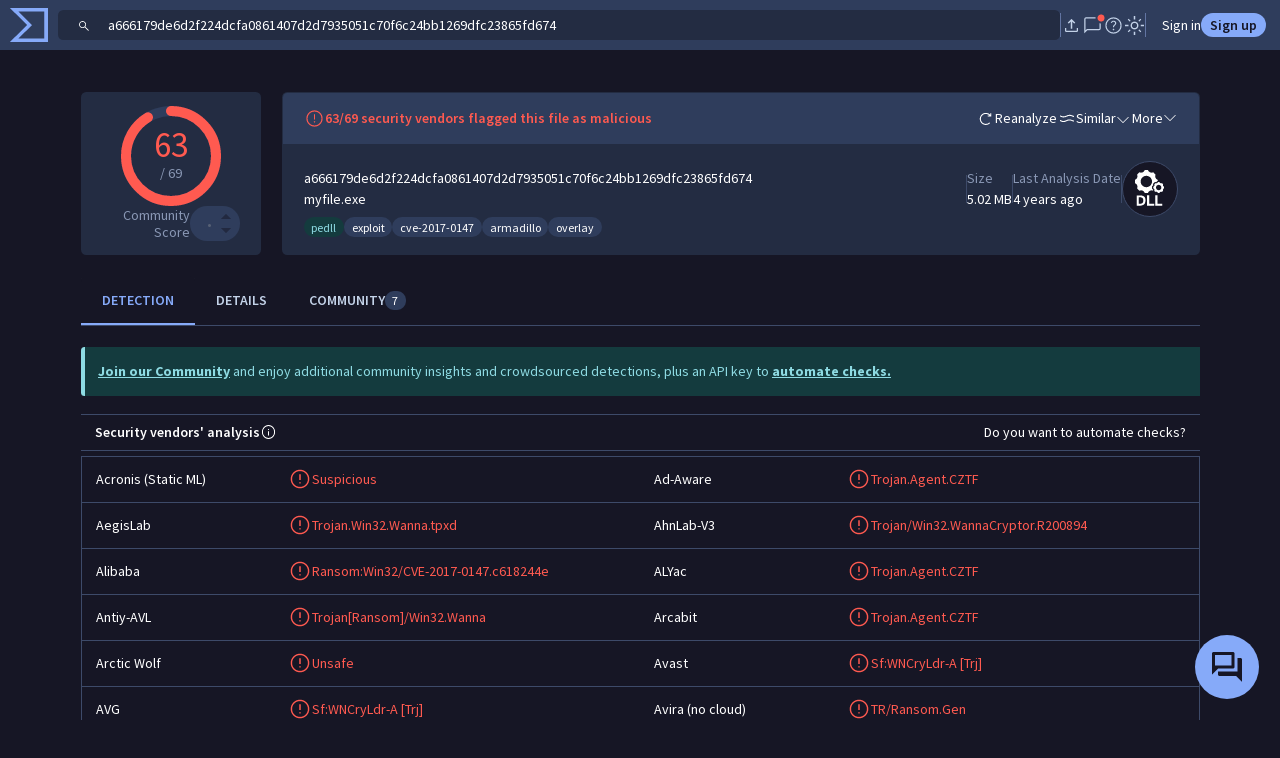

--- FILE ---
content_type: text/javascript
request_url: https://www.virustotal.com/gui/23140.bef0cd937b459bf203b3.js
body_size: 4145
content:
"use strict";(self.webpackChunkvt_ui_main=self.webpackChunkvt_ui_main||[]).push([[23140],{4249:(t,e,a)=>{let l;a.r(e),a.d(e,{listNumberIcon:()=>r});var i=a(77874),s=a(18343),n=a(45523),o=a.n(n);let r=(0,i.JW)(l||(l=(t=>t)`${0}`),(0,s.T)(o()));e.default=r},17362:(t,e,a)=>{let l;a.r(e),a.d(e,{formatBoldIcon:()=>r});var i=a(77874),s=a(18343),n=a(54166),o=a.n(n);let r=(0,i.JW)(l||(l=(t=>t)`${0}`),(0,s.T)(o()));e.default=r},23140:(t,e,a)=>{a.r(e),a.d(e,{RichTextarea:()=>D});var l=a(90270),i=a(77874),s=a(76586),n=a(64952),o=a(17362),r=a(47220),d=a(37641),u=a(45165),h=a(30562),m=a(57223),p=a(31156),c=a(82406),v=a(4249),b=a(38761),g=a(89201),f=a(52853);a(65060);var $=a(55179),E=a(84652);function x(t,e,a,l,i,s,n){try{var o=t[s](n),r=o.value}catch(t){a(t);return}o.done?e(r):Promise.resolve(r).then(l,i)}function y(t){return function(){var e=this,a=arguments;return new Promise(function(l,i){var s=t.apply(e,a);function n(t){x(s,l,i,n,o,"next",t)}function o(t){x(s,l,i,n,o,"throw",t)}n(void 0)})}}function k(t,e,a,l){var i,s=arguments.length,n=s<3?e:null===l?l=Object.getOwnPropertyDescriptor(e,a):l;if("object"==typeof Reflect&&"function"==typeof Reflect.decorate)n=Reflect.decorate(t,e,a,l);else for(var o=t.length-1;o>=0;o--)(i=t[o])&&(n=(s<3?i(n):s>3?i(e,a,n):i(e,a))||n);return s>3&&n&&Object.defineProperty(e,a,n),n}let w=t=>t,I,T,K,H,P;class D extends i.WF{get value(){var t;return(null==(t=this.textareaElement)?void 0:t.value)||""}set value(t){this.textareaElement&&(this.textareaElement.value=t)}uploadImages(t){var e=this;return y(function*(){e.uploadErrors=[];let a=yield Promise.allSettled(t.map(t=>e.uploadImage(t))),l=a.filter(t=>"fulfilled"===t.status),i=a.map((e,a)=>({result:e,file:t[a]})).filter(t=>"rejected"===t.result.status);i.length>0&&(e.uploadErrors=i.map(t=>{let e=t.file,a=t.result;return{name:e.name,message:a.reason.message}})),l.length>0&&g.KK.showToast(e,`Successfully uploaded ${l.length} image(s)`)})()}uploadImage(t){var e=this;return y(function*(){if(t.size>1048576)throw Error("Image is too large, maximum size is 1MB");let a=`![is uploading ${t.name}]()`;e.insertText(a);try{let i=(yield l.ul.private_images.create(t)).data,s=`![${t.name}](${i})`;e.value=e.value.replace(a,s)}catch(t){throw e.value=e.value.replace(a,""),Error(b.T.getMessageError(t))}})()}onImageSelected(t){let e=t.target;if(!e.files)return;let a=Array.from(e.files);e.value="",this.uploadImages(a)}handlePaste(t){if(!this.allowPrivateImages||!t.clipboardData)return;let e=[];var a=!0,l=!1,i=void 0;try{for(var s,n=t.clipboardData.items[Symbol.iterator]();!(a=(s=n.next()).done);a=!0){let a=s.value;if(a.type.startsWith("image/")){t.preventDefault();let l=a.getAsFile();l&&e.push(l)}}}catch(t){l=!0,i=t}finally{try{a||null==n.return||n.return()}finally{if(l)throw i}}e.length>0&&this.uploadImages(e)}handleDrop(t){if(t.preventDefault(),t.stopPropagation(),this.textareaElement&&(this.textareaElement.style.borderStyle="",this.allowPrivateImages&&t.dataTransfer)){let n=[];var e=!0,a=!1,l=void 0;try{for(var i,s=Array.from(t.dataTransfer.files)[Symbol.iterator]();!(e=(i=s.next()).done);e=!0){let t=i.value;t.type.startsWith("image/")&&n.push(t)}}catch(t){a=!0,l=t}finally{try{e||null==s.return||s.return()}finally{if(a)throw l}}n.length>0&&this.uploadImages(n)}}handleDragOver(t){t.preventDefault(),t.stopPropagation(),this.allowPrivateImages&&this.textareaElement&&(this.textareaElement.style.borderStyle="dashed")}handleDragLeave(t){t.preventDefault(),t.stopPropagation(),this.textareaElement&&(this.textareaElement.style.borderStyle="")}insertText(t){if(!this.textareaElement)return;let e=this.textareaElement.selectionStart,a=this.textareaElement.selectionEnd,l=this.value.substring(0,e),i=this.value.substring(a,this.value.length);this.value=`${l}${t}${i}`,this.textareaElement.selectionStart=this.textareaElement.selectionEnd=e+t.length,this.textareaElement.focus()}addFormat(t){let e,a,l;this.uploadErrors=[];let i=this.textareaElement,s=t.currentTarget.dataset.format;if(!i||!s)return;let n=null==i?void 0:i.selectionStart,o=null==i?void 0:i.selectionEnd,r=this.value,d=r.substring(n,o),u=r.substring(0,n),h=r.substring(o);if(d||"- "!==s&&"1. "!==s&&"- [ ] "!==s)if(d){if("###"===s)l=`${s} ${d}`,e=n+s.length+1,a=n+s.length+1+d.length;else if(">"===s)l=`
${s} ${d}
`,e=n+s.length+2,a=n+s.length+2+d.length;else if("[]"===s)/^(ftp|http|https):\/\/[^ "].*$/.test(d)?(l=`[](${d})`,e=n+1,a=n+1):(l=`[${d}]()`,e=n+d.length+3,a=n+d.length+3);else if("- "===s||"1. "===s||"- [ ] "===s){let t=["- [ ] ","1. ","- "];l=d.split(`
`).map(e=>{let a=t.find(t=>e.startsWith(t));return a?a===s?e.substring(a.length):s+e.substring(a.length):s+e}).join(`
`),e=n,a=n+l.length}else l=`${s}${d}${s}`,e=n+s.length,a=n+s.length+d.length;this.value=`${u}${l}${h}`}else"###"===s?e=n+(l=`${s} `).length:">"===s?e=n+(l=`
${s} 
`).length-1:"[]"===s?(l="[]()",e=n+1):e=n+(l=`${s}${s}`).length/2,a=e,this.value=`${u}${l}${h}`;else{let t=r.lastIndexOf(`
`,n-1)+1,i=r.indexOf(`
`,n),d=r.substring(t,i>-1?i:r.length),u=["- [ ] ","1. ","- "].find(t=>d.startsWith(t));if(u)if(u===s){let l=i>-1?r.substring(i):"";this.value=r.substring(0,t)+d.substring(u.length)+l,e=n-u.length,a=o-u.length}else{let l=i>-1?r.substring(i):"",h=s+d.substring(u.length);this.value=r.substring(0,t)+h+l,e=n-u.length+s.length,a=o-u.length+s.length}else{let i=r.substring(0,t),d=r.substring(t);l=s,this.value=`${i}${l}${d}`,e=n+l.length,a=o+l.length}}i.focus(),i.selectionStart=e,i.selectionEnd=a}handleEnterKey(t){if("Enter"!==t.key||!this.textareaElement)return;let e=this.textareaElement,a=e.selectionStart,l=e.value,i=l.lastIndexOf(`
`,a-1)+1,s=l.indexOf(`
`,a),n=l.substring(i,s>-1?s:l.length),o=n.match(/^( *)(- \[ \] |\d+\. |[-*] )/);if(o){let r=o[1],d=o[2];if(""===n.substring(o[0].length).trim())t.preventDefault(),e.value=l.substring(0,i)+l.substring(s>-1?s+1:l.length),requestAnimationFrame(()=>{e.selectionStart=e.selectionEnd=i});else{t.preventDefault(),d.match(/^(\d+)\. /)&&(d="1. ");let i=l.substring(0,a),s=l.substring(a);e.value=`${i}
${r}${d}${s}`;let n=a+1+r.length+d.length;requestAnimationFrame(()=>{e.selectionStart=e.selectionEnd=n})}}}updateTextarea(){let t=this.querySelector("textarea");t&&t!==this.textareaElement?(this.textareaElement&&this.textareaElement.removeEventListener("keydown",this.boundHandleEnterKey),this.textareaElement=t,this.textareaElement.addEventListener("paste",this.boundHandlePaste),this.textareaElement.addEventListener("drop",this.boundHandleDrop),this.textareaElement.addEventListener("dragover",this.boundHandleDragOver),this.textareaElement.addEventListener("dragleave",this.boundHandleDragLeave),this.textareaElement.addEventListener("keydown",this.boundHandleEnterKey),this.textareaElement.addEventListener("input",this.boundHandleInput)):!t&&this.textareaElement&&(this.textareaElement.removeEventListener("keydown",this.boundHandleEnterKey),this.textareaElement.removeEventListener("paste",this.boundHandlePaste),this.textareaElement.removeEventListener("drop",this.boundHandleDrop),this.textareaElement.removeEventListener("dragover",this.boundHandleDragOver),this.textareaElement.removeEventListener("dragleave",this.boundHandleDragLeave),this.textareaElement.removeEventListener("input",this.boundHandleInput),this.textareaElement=void 0)}renderErrors(){return this.uploadErrors.length>0?(0,i.qy)(T||(T=w` <div class="invalid-feedback d-block mt-2"> <ul class="mb-0"> ${0} </ul> </div> `),this.uploadErrors.map(t=>(0,i.qy)(I||(I=w`<li><b>${0}:</b> ${0}</li>`),t.name,t.message))):i.s6}render(){return(0,i.qy)(P||(P=w`<div class="d-flex justify-content-between flex-wrap border rounded rounded-bottom-0"> <ul class="nav nav-tabs nav-tabs-sm border-0 ps-2" role="tablist"> <li class="nav-item" role="presentation"> <button type="button" class="nav-link border-0 px-3 ${0}" @click="${0}"> Write </button> </li> <li class="nav-item" role="presentation"> <button type="button" class="nav-link border-0 px-3 ${0}" @click="${0}"> Preview </button> </li> </ul> <div class="tools hstack gap-3 me-2 ${0}"> <button class="btn btn-link m-0 p-0" data-format="###" data-tooltip-text="Heading" data-tooltip-position="top" @mouseover="${0}" @click="${0}"> <span class="fs-5 fw-bold lh-sm mx-1">H</span> </button> <button class="btn btn-link m-0 p-0" data-format="**" data-tooltip-text="Bold" data-tooltip-position="top" @mouseover="${0}" @click="${0}"> <i class="hstack fs-4">${0}</i> </button> <button class="btn btn-link m-0 p-0" data-format="_" data-tooltip-text="Italic" data-tooltip-position="top" @mouseover="${0}" @click="${0}"> <i class="hstack fs-4">${0}</i> </button> <button class="btn btn-link m-0 p-0" data-format=">" data-tooltip-text="Quote block" data-tooltip-position="top" @mouseover="${0}" @click="${0}"> <i class="hstack fs-4">${0}</i> </button> <button class="btn btn-link m-0 p-0" data-format="\`" data-tooltip-text="Code block" data-tooltip-position="top" @mouseover="${0}" @click="${0}"> <i class="hstack fs-4">${0}</i> </button> <button class="btn btn-link m-0 p-0" data-format="[]" data-tooltip-text="Link" data-tooltip-position="top" @mouseover="${0}" @click="${0}"> <i class="hstack fs-4">${0}</i> </button> <div class="d-flex"><div class="vr"></div></div> <button class="btn btn-link m-0 p-0" data-format="1. " data-tooltip-text="Numbered list" data-tooltip-position="top" @mouseover="${0}" @click="${0}"> <i class="hstack fs-4">${0}</i> </button> <button class="btn btn-link m-0 p-0" data-format="- " data-tooltip-text="Unordered list" data-tooltip-position="top" @mouseover="${0}" @click="${0}"> <i class="hstack fs-4">${0}</i> </button> <button class="btn btn-link m-0 p-0" data-format="- [ ] " data-tooltip-text="Task list" data-tooltip-position="top" @mouseover="${0}" @click="${0}"> <i class="hstack fs-4">${0}</i> </button> ${0} </div> </div> <div class="border border-top-0 rounded rounded-top-0 ${0}"> <slot ?hidden="${0}" @slotchange="${0}"></slot> ${0} </div>`),(0,n.H)({active:this.mode===E.E.Write}),()=>this.mode=E.E.Write,(0,n.H)({active:this.mode===E.E.Preview}),()=>this.mode=E.E.Preview,(0,n.H)({"d-none":this.mode!==E.E.Write}),g.KK.showTooltip,this.addFormat,g.KK.showTooltip,this.addFormat,o.formatBoldIcon,g.KK.showTooltip,this.addFormat,d.formatItalicIcon,g.KK.showTooltip,this.addFormat,u.formatQuoteIcon,g.KK.showTooltip,this.addFormat,r.formatCodeIcon,g.KK.showTooltip,this.addFormat,m.linkIcon,g.KK.showTooltip,this.addFormat,v.default,g.KK.showTooltip,this.addFormat,p.default,g.KK.showTooltip,this.addFormat,c.default,this.allowPrivateImages?(0,i.qy)(K||(K=w` <div class="d-flex"><div class="vr"></div></div> <input class="d-none" type="file" id="image-upload" accept="image/*" multiple="multiple" @change="${0}"> <button class="btn btn-link m-0 p-0" data-tooltip-text="Add image" data-tooltip-position="top" @mouseover="${0}" @click="${0}"> <i class="hstack fs-4">${0}</i> </button> `),this.onImageSelected,g.KK.showTooltip,()=>this.imageUploadElement.click(),h.imageIcon):i.s6,(0,n.H)({"p-3":this.mode===E.E.Preview,"p-2":this.mode===E.E.Write}),this.mode!==E.E.Write,this.updateTextarea,this.mode===E.E.Preview?(0,i.qy)(H||(H=w`<vt-ui-markdown .markdown="${0}" .allowImages="${0}" .allowLinks="${0}" .allowCheckboxes="${0}" .allowHtml="${0}" .disableClassAttribute="${0}"></vt-ui-markdown>`),this.value,this.allowImages,this.allowLinks,!0,!0,!0):this.renderErrors())}constructor(...t){super(...t),this.mode=E.E.Write,this.cardStyle=!1,this.allowLinks=!1,this.allowImages=!1,this.allowPrivateImages=!1,this.uploadErrors=[],this.boundHandleEnterKey=this.handleEnterKey.bind(this),this.boundHandlePaste=this.handlePaste.bind(this),this.boundHandleDrop=this.handleDrop.bind(this),this.boundHandleDragOver=this.handleDragOver.bind(this),this.boundHandleDragLeave=this.handleDragLeave.bind(this),this.boundHandleInput=()=>this.uploadErrors=[]}}D.styles=[(0,i.iz)(f.A),(0,i.iz)($.A)],k([(0,s.MZ)({type:String})],D.prototype,"mode",void 0),k([(0,s.MZ)({type:Boolean,reflect:!0,attribute:"card-style"})],D.prototype,"cardStyle",void 0),k([(0,s.MZ)({type:Boolean})],D.prototype,"allowLinks",void 0),k([(0,s.MZ)({type:Boolean})],D.prototype,"allowImages",void 0),k([(0,s.MZ)({type:Boolean})],D.prototype,"allowPrivateImages",void 0),k([(0,s.wk)()],D.prototype,"uploadErrors",void 0),k([(0,s.P)("#image-upload")],D.prototype,"imageUploadElement",void 0),k([(0,s.EM)("rich-textarea")],D)},30562:(t,e,a)=>{let l;a.r(e),a.d(e,{imageIcon:()=>r});var i=a(77874),s=a(18343),n=a(62570),o=a.n(n);let r=(0,i.JW)(l||(l=(t=>t)`${0}`),(0,s.T)(o()));e.default=r},31156:(t,e,a)=>{let l;a.r(e),a.d(e,{list2Icon:()=>r});var i=a(77874),s=a(18343),n=a(85610),o=a.n(n);let r=(0,i.JW)(l||(l=(t=>t)`${0}`),(0,s.T)(o()));e.default=r},37641:(t,e,a)=>{let l;a.r(e),a.d(e,{formatItalicIcon:()=>r});var i=a(77874),s=a(18343),n=a(31523),o=a.n(n);let r=(0,i.JW)(l||(l=(t=>t)`${0}`),(0,s.T)(o()));e.default=r},45165:(t,e,a)=>{let l;a.r(e),a.d(e,{formatQuoteIcon:()=>r});var i=a(77874),s=a(18343),n=a(34265),o=a.n(n);let r=(0,i.JW)(l||(l=(t=>t)`${0}`),(0,s.T)(o()));e.default=r},47220:(t,e,a)=>{let l;a.r(e),a.d(e,{formatCodeIcon:()=>r});var i=a(77874),s=a(18343),n=a(14264),o=a.n(n);let r=(0,i.JW)(l||(l=(t=>t)`${0}`),(0,s.T)(o()));e.default=r},55179:(t,e,a)=>{var l=a(33181),i=a.n(l),s=a(55854),n=a.n(s)()(i());n.push([t.id,".nav-link.active{--bs-nav-tabs-link-active-bg:transparent}.preview pre{white-space:pre-wrap}",""]),e.A=n},57223:(t,e,a)=>{let l;a.r(e),a.d(e,{linkIcon:()=>r});var i=a(77874),s=a(18343),n=a(97271),o=a.n(n);let r=(0,i.JW)(l||(l=(t=>t)`${0}`),(0,s.T)(o()));e.default=r},82406:(t,e,a)=>{let l;a.r(e),a.d(e,{listCheckIcon:()=>r});var i=a(77874),s=a(18343),n=a(8400),o=a.n(n);let r=(0,i.JW)(l||(l=(t=>t)`${0}`),(0,s.T)(o()));e.default=r}}]);
//# sourceMappingURL=23140.bef0cd937b459bf203b3.js.map